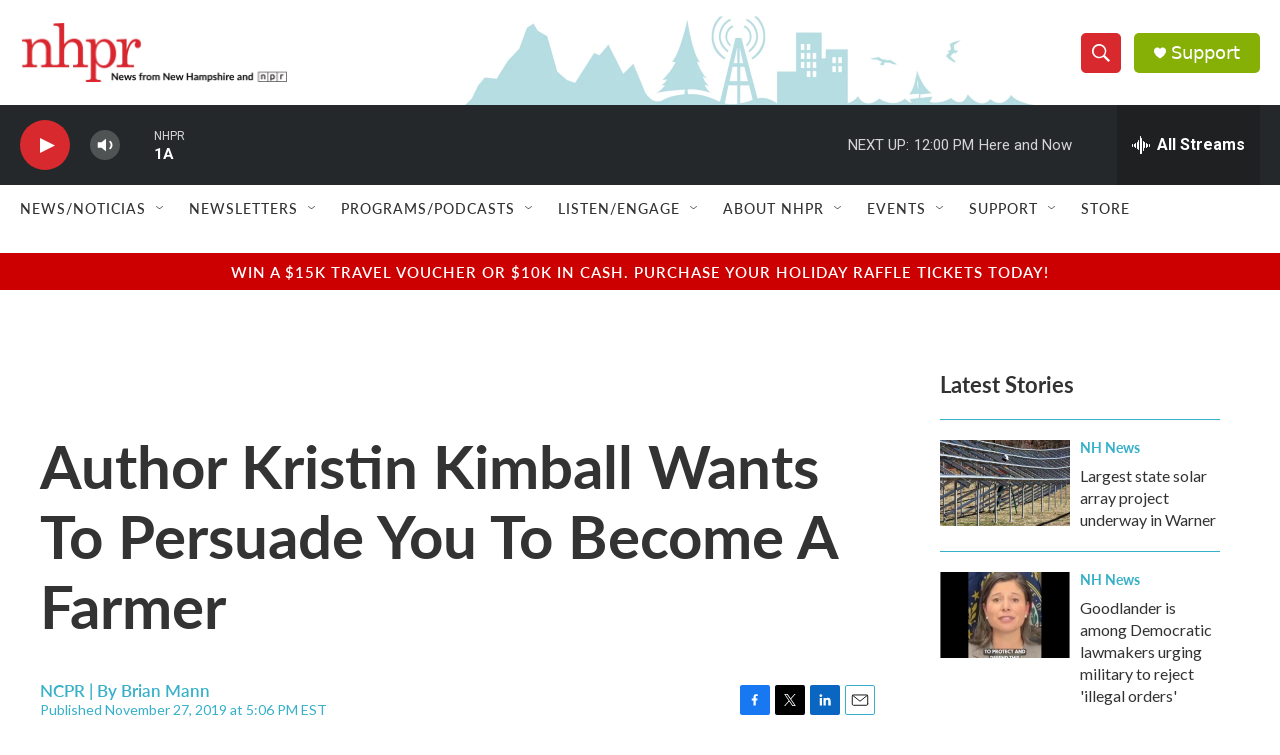

--- FILE ---
content_type: text/html; charset=utf-8
request_url: https://www.google.com/recaptcha/api2/aframe
body_size: 175
content:
<!DOCTYPE HTML><html><head><meta http-equiv="content-type" content="text/html; charset=UTF-8"></head><body><script nonce="IhK_YX9Vc2QaPV0o5Y9IzQ">/** Anti-fraud and anti-abuse applications only. See google.com/recaptcha */ try{var clients={'sodar':'https://pagead2.googlesyndication.com/pagead/sodar?'};window.addEventListener("message",function(a){try{if(a.source===window.parent){var b=JSON.parse(a.data);var c=clients[b['id']];if(c){var d=document.createElement('img');d.src=c+b['params']+'&rc='+(localStorage.getItem("rc::a")?sessionStorage.getItem("rc::b"):"");window.document.body.appendChild(d);sessionStorage.setItem("rc::e",parseInt(sessionStorage.getItem("rc::e")||0)+1);localStorage.setItem("rc::h",'1763656691932');}}}catch(b){}});window.parent.postMessage("_grecaptcha_ready", "*");}catch(b){}</script></body></html>